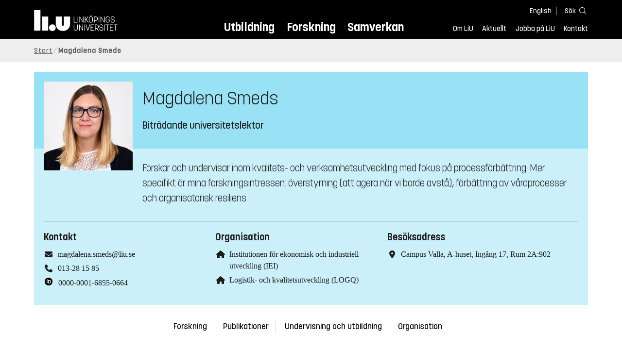

--- FILE ---
content_type: text/html; charset=utf-8
request_url: https://liu.se/medarbetare/magsm56
body_size: 19587
content:

<!DOCTYPE HTML>
<html lang="sv-SE">
<head data-itemurl="https://liu.se/medarbetare/magsm56" >
    
    <meta charset="utf-8">
    <meta http-equiv="X-UA-Compatible" content="IE=edge">
    <meta name="viewport" content="width=device-width, initial-scale=1">
    <link rel="icon" href="/favicon.ico">

    <link rel="stylesheet" type="text/css" href="/dist/global/styles/style.min.css?v=20251216145037">
    <link rel="stylesheet" type="text/css" href="/dist/global/styles/cookieconsent-v3.0.0-min.css">
    <link rel="stylesheet" href="https://mfstatic.com/css/mediaflowplayer.min.css" />
    <link rel="preload" href="/dist/global/images/ajax-loader.gif" as="image">
    <link rel="preload" href="/dist/global/fonts/fontawesome/fa-solid-900.woff2?v=6.1.2" as="font" type="font/woff" crossOrigin="anonymous" />
    <link rel="preload" href="/dist/global/fonts/fontawesome/fa-brands-400.woff2?v=6.1.2" as="font" type="font/woff" crossOrigin="anonymous" />
    <link rel="preload" href="/dist/global/fonts/korolevliu/korolevliu_light-webfont.woff2" as="font" type="font/woff2" crossOrigin="anonymous" />
    <link rel="preload" href="/dist/global/fonts/korolevliu/korolevliu_bold-webfont.woff2" as="font" type="font/woff2" crossOrigin="anonymous" />
    <link rel="preload" href="/dist/global/fonts/black-tie/regular/blacktie-regular-webfont.woff2?v=1.0.0" as="font" type="font/woff2" crossOrigin="anonymous" />
    <link rel="preload" href="/dist/global/fonts/korolevliu/korolevliu_medium-webfont.woff2" as="font" type="font/woff2" crossOrigin="anonymous" />
    <link rel="canonical" href="https://liu.se/medarbetare/magsm56" />
    <script src="https://mfstatic.com/js/mediaflowplayer.min.js" crossorigin="anonymous"></script>

            <meta property="og:url" content="https://liu.se/medarbetare/magsm56" />
        <meta property="og:type" content="article" />
        <meta property="og:title" content="Magdalena Smeds" />
        <meta property="og:description" content="Forskar och undervisar inom kvalitets- och verksamhetsutveckling med fokus p&#229; processf&#246;rb&#228;ttring. Mer specifikt &#228;r mina forskningsintressen: &#246;verstyrning (att agera n&#228;r vi borde avst&#229;), f&#246;rb&#228;ttring av v&#229;rdprocesser och organisatorisk resiliens." />
        <meta property="og:image" content="https://liu.se/-/media/employeeimages/56/employee_image_magsm56.jpeg?as=1&amp;w=300&amp;h=300&amp;cr=1&amp;crw=300&amp;crh=300&amp;bc=%23ffffff&amp;hash=86D99DC2F3E9B8EC8C1AFF21D19AE9B2" />
        <title>Magdalena Smeds - Link&#246;pings universitet</title>
        <meta name="description" content="Forskar och undervisar inom kvalitets- och verksamhetsutveckling med fokus p&#229; processf&#246;rb&#228;ttring. Mer specifikt &#228;r mina forskningsintressen: &#246;verstyrning (att agera n&#228;r vi borde avst&#229;), f&#246;rb&#228;ttring av v&#229;rdprocesser och organisatorisk resiliens." />
        <meta name="robots" content="follow, index" />
            <link rel="alternate" href="https://liu.se/en/employee/magsm56" hreflang="en" />
            <link rel="alternate" href="https://liu.se/medarbetare/magsm56" hreflang="sv-SE" />


    <link rel="preload" href="/dist/global/images/logo-main.svg" as="image">

<!-- Our used-to-be-inline-script -->
<script src="https://liu.se/mall20/script/site-liu.js" type="text/plain" data-category="analytics" async></script>
<!-- plausible -->
<script src="https://webstatistics.liu.se/js/script.js" type="text/plain" data-category="analytics" defer data-domain="liu.se"></script>

<!-- RSS US#36359 -->
<link rel="alternate" href="https://liu.se/rss/liu-jobs-sv.rss" type="application/rss+xml" title="Lediga jobb" />
<link rel="alternate" href="https://liu.se/rss/liu-jobs-en.rss" type="application/rss+xml" title="Vacancies" />
    <noscript><link rel="stylesheet" type="text/css" href="/dist/global/styles/noscript.min.css?v=20251216145037"></noscript>
</head>
<body class="employeepage ">




<header class="site-header
        
        "
        data-component="header">
    <button id="skip-link" class="primary skip-link">Till inneh&#229;llet</button>

    <div class="site-header__global js-site-header">
        
        <div class="site-header-outer">
            <div class="site-header__top-nav-section">
                <!--Search-->
                <div class="language-and-search">
                    <div class="language-chooser">
                                 <ul>
             <li class="nav__item" lang="en">
                 <a class="nav__link language-name" href="https://liu.se/en/employee/magsm56">
                     English
                 </a>
             </li>
         </ul>

                    </div>
                    <button class="button site-header__toggle-button search-symbol open-search-field" tabindex="0"
                            aria-expanded="false" aria-hidden="false" aria-controls="top-area-searchfield"
                            aria-label="S&#246;k">
                        <span class="search-label">S&#246;k</span>
                    </button>
                </div>
                
    <div class="search--header" data-component="search-suggestions" aria-hidden="true">
        <div class="search-content">
            <form class="search-form"
                  role="search" method="get"
                  action="/sok"
                  data-searchurl="/sok"
                  data-completer="/api/search/SearchSuggestions"
                  data-service="/api/search/SearchSuggestions">
                <label class="search__label" for="top-area-searchfield">S&#246;k p&#229; liu.se</label>
                <input class="search__input search-suggestion-input" id="top-area-searchfield" name="q" type="text"
                       placeholder="S&#246;k p&#229; liu.se" autocomplete="off" data-suggestion=".search--header" />

                <button class="search__c2a--submit" type="submit" value="S&#246;k" aria-label="S&#246;k"></button>
            </form>
            <button class="close-searchfield hide-when-no-javascript" aria-label="St&#228;ng s&#246;kruta"></button>
        </div>
        <div class="search--header--suggestions search-suggestion" aria-live="polite"></div>
    </div>

                <button class="hide-when-no-javascript hamburger js-toggle-sidepanel" id="header-button-menu"
                        aria-expanded="false" aria-controls="site-side-panel" tabindex="0"
                        aria-label="Meny">
                    <span class="line"></span>
                    <span class="line"></span>
                    <span class="line"></span>
                    <span class="hidden-label">Meny</span>
                </button>
                
        <!--PrimaryNavigationMenu -->
        <nav class="nav nav--main" aria-label="Huvudmeny">
            <ul>
                    <li class="nav__item">
                        <a class="nav__link " href="https://liu.se/utbildning">Utbildning</a>
                        <span class="expander"></span>
                    </li>
                    <li class="nav__item">
                        <a class="nav__link " href="https://liu.se/forskning">Forskning</a>
                        <span class="expander"></span>
                    </li>
                    <li class="nav__item">
                        <a class="nav__link " href="https://liu.se/samverkan">Samverkan</a>
                        <span class="expander"></span>
                    </li>
            </ul>
        </nav>

                <a href="https://liu.se/" class="logo--top" title="Hem">
                    <span class="sr-only">Hem</span>
                </a>
                        <!--PrimaryServiceMenu -->
        <nav class="nav nav--extra" aria-label="Verktygsmeny">
            <ul>
                <li class="nav__item">
                    <a class="nav__link  " href="https://liu.se/om-liu">Om LiU</a>
                    <span class="expander"></span>
                </li>
                <li class="nav__item">
                    <a class="nav__link  " href="https://liu.se/nyheter">Aktuellt</a>
                    <span class="expander"></span>
                </li>
                <li class="nav__item">
                    <a class="nav__link  " href="https://liu.se/jobba-pa-liu">Jobba p&#229; LiU</a>
                    <span class="expander"></span>
                </li>
                <li class="nav__item">
                    <a class="nav__link  " href="https://liu.se/kontakta-liu">Kontakt</a>
                    <span class="expander"></span>
                </li>
            </ul>
        </nav>


            </div>
            <!-- Secondary -->
            
                <aside class="aside-header js-aside-header" id="site-side-panel"
           tabindex="-1" aria-hidden="true">
        <nav aria-label="Sidomeny">
                <ul class="nav-list nav-list language-chooser">
                    <li>
                        <a href="https://liu.se/en/employee/magsm56" class="nav__item__divided">
                            <div class="text">English</div>
                            <div class="button nav__link bt-long-arrow-right"></div>
                        </a>
                    </li>
                </ul>
                            <ul class="nav-list nav-list--big nav-list--accordion">
                        <li class="  " aria-expanded="false" data-component="accordion">
                            <div class="nav__item__divided ">
                                    <a class="" href="https://liu.se/utbildning">Utbildning</a>
                                                                    <button class="nav__link--col-trigger nav__link hide-when-no-javascript
                                            js-accordion-head "
                                            aria-expanded="false"
                                            aria-controls="9013060f-b5ba-43dc-a067-f170ae820f3d"
                                            aria-label="&#214;ppna"></button>
                            </div>
                                <ul id="9013060f-b5ba-43dc-a067-f170ae820f3d" class="nav-list nav-list--small toggle-content"
                                    aria-hidden="true">
                                        <li>
                                                <a class="" href="https://liu.se/utbildning/anmalan-och-antagning">Anm&#228;lan</a>
                                                                                    </li>
                                        <li>
                                                <a class="" href="https://liu.se/utbildning/antagen">Antagen</a>
                                                                                    </li>
                                        <li>
                                                <a class="" href="https://liu.se/utbildning/studera-pa-universitet">Studera p&#229; universitet</a>
                                                                                    </li>
                                        <li>
                                                <a class="" href="https://liu.se/utbildning/livet-som-student">Livet som student</a>
                                                                                    </li>
                                        <li>
                                                <a class="" href="https://liu.se/utbildning/karriar">Livet efter studierna</a>
                                                                                    </li>
                                        <li>
                                                <a class="" href="https://liu.se/utbildning/kompetensutveckling">Kompetensutveckling</a>
                                                                                    </li>
                                        <li>
                                                <a class="" href="https://liu.se/utbildning/kontakt">M&#246;t oss</a>
                                                                                    </li>
                                </ul>
                        </li>
                        <li class="  " aria-expanded="false" data-component="accordion">
                            <div class="nav__item__divided ">
                                    <a class="" href="https://liu.se/forskning">Forskning</a>
                                                                    <button class="nav__link--col-trigger nav__link hide-when-no-javascript
                                            js-accordion-head "
                                            aria-expanded="false"
                                            aria-controls="7797f7ac-ceab-4edf-be57-779487f22beb"
                                            aria-label="&#214;ppna"></button>
                            </div>
                                <ul id="7797f7ac-ceab-4edf-be57-779487f22beb" class="nav-list nav-list--small toggle-content"
                                    aria-hidden="true">
                                        <li>
                                                <a class="" href="https://liu.se/forskning/forskarutbildning">Forskarutbildning</a>
                                                                                    </li>
                                        <li>
                                                <a class="" href="https://liu.se/forskning/disputationer">Disputationer</a>
                                                                                    </li>
                                        <li>
                                                <a class="" href="https://liu.se/forskning/forutsattningar-for-forskning">F&#246;ruts&#228;ttningar f&#246;r forskning</a>
                                                                                    </li>
                                        <li>
                                                <a class="" href="https://liu.se/forskning/publikationer">Publikationer</a>
                                                                                    </li>
                                        <li>
                                                <a class="" href="https://liu.se/forskning/kontakt">Kontakt</a>
                                                                                    </li>
                                </ul>
                        </li>
                        <li class="  " aria-expanded="false" data-component="accordion">
                            <div class="nav__item__divided ">
                                    <a class="" href="https://liu.se/samverkan">Samverkan</a>
                                                                    <button class="nav__link--col-trigger nav__link hide-when-no-javascript
                                            js-accordion-head "
                                            aria-expanded="false"
                                            aria-controls="6caab025-0126-41fb-90ca-cb9ba84eacfe"
                                            aria-label="&#214;ppna"></button>
                            </div>
                                <ul id="6caab025-0126-41fb-90ca-cb9ba84eacfe" class="nav-list nav-list--small toggle-content"
                                    aria-hidden="true">
                                        <li>
                                                <a class="" href="https://liu.se/samverkan/foretag-och-organisation">F&#246;retag och organisation</a>
                                                                                    </li>
                                        <li>
                                                <a class="" href="https://liu.se/samverkan/skolsamverkan">Skolsamverkan</a>
                                                                                    </li>
                                        <li>
                                                <a class="" href="https://liu.se/samverkan/eciu">ECIU N&#228;tverk</a>
                                                                                    </li>
                                        <li>
                                                <a class="" href="https://liu.se/samverkan/alumni">Alumni</a>
                                                                                    </li>
                                        <li>
                                                <a class="" href="https://liu.se/samverkan/stod-liu">St&#246;d LiU</a>
                                                                                    </li>
                                </ul>
                        </li>
                        <li class="  " aria-expanded="false" data-component="accordion">
                            <div class="nav__item__divided ">
                                    <a class="" href="https://liu.se/om-liu">Om LiU</a>
                                                                    <button class="nav__link--col-trigger nav__link hide-when-no-javascript
                                            js-accordion-head "
                                            aria-expanded="false"
                                            aria-controls="cff7fe4a-a435-41a7-b145-ce7fb0c917e4"
                                            aria-label="&#214;ppna"></button>
                            </div>
                                <ul id="cff7fe4a-a435-41a7-b145-ce7fb0c917e4" class="nav-list nav-list--small toggle-content"
                                    aria-hidden="true">
                                        <li>
                                                <a class="" href="https://liu.se/om-liu/organisation">Organisation</a>
                                                                                    </li>
                                        <li>
                                                <a class="" href="https://liu.se/om-liu/vision-och-strategi">Vision och strategi</a>
                                                                                    </li>
                                        <li>
                                                <a class="" href="https://liu.se/om-liu/berattelser-fran-liu">Ber&#228;ttelser fr&#229;n LiU</a>
                                                                                    </li>
                                        <li>
                                                <a class="" href="https://liu.se/om-liu/miljo-och-hallbarhet">Milj&#246; och h&#229;llbarhet</a>
                                                                                    </li>
                                        <li>
                                                <a class="" href="https://liu.se/om-liu/campusutveckling">Campusutveckling</a>
                                                                                    </li>
                                        <li>
                                                <a class="" href="https://liu.se/om-liu/kvalitet">Kvalitetss&#228;kringsarbete</a>
                                                                                    </li>
                                </ul>
                        </li>
                        <li class="  " aria-expanded="false" data-component="accordion">
                            <div class="nav__item__divided ">
                                    <a class="" href="https://liu.se/nyheter">Aktuellt</a>
                                                                    <button class="nav__link--col-trigger nav__link hide-when-no-javascript
                                            js-accordion-head "
                                            aria-expanded="false"
                                            aria-controls="00d79dd7-0e15-4cae-bea7-1fd519d5727d"
                                            aria-label="&#214;ppna"></button>
                            </div>
                                <ul id="00d79dd7-0e15-4cae-bea7-1fd519d5727d" class="nav-list nav-list--small toggle-content"
                                    aria-hidden="true">
                                        <li>
                                                <a class="" href="https://liu.se/nyheter/kalender">Kalender</a>
                                                                                    </li>
                                        <li>
                                                <a class="" href="https://liu.se/nyheter/nyhetsarkiv">Nyhetsarkiv</a>
                                                                                    </li>
                                        <li>
                                                <a class="" href="https://liu.se/nyheter/presskontakter">Presskontakter</a>
                                                                                    </li>
                                </ul>
                        </li>
                        <li class="  " aria-expanded="false" data-component="accordion">
                            <div class="nav__item__divided ">
                                    <a class="" href="https://liu.se/jobba-pa-liu">Jobba p&#229; LiU</a>
                                                                    <button class="nav__link--col-trigger nav__link hide-when-no-javascript
                                            js-accordion-head "
                                            aria-expanded="false"
                                            aria-controls="ee545558-e4b4-4f2e-b186-b40414286f69"
                                            aria-label="&#214;ppna"></button>
                            </div>
                                <ul id="ee545558-e4b4-4f2e-b186-b40414286f69" class="nav-list nav-list--small toggle-content"
                                    aria-hidden="true">
                                        <li>
                                                <a class="" href="https://liu.se/jobba-pa-liu/lediga-jobb">Lediga jobb</a>
                                                                                    </li>
                                        <li>
                                                <a class="" href="https://liu.se/jobba-pa-liu/hjalp-for-sokande">Hj&#228;lp f&#246;r s&#246;kande</a>
                                                                                    </li>
                                        <li>
                                                <a class="" href="https://liu.se/jobba-pa-liu/formaner">F&#246;rm&#229;ner</a>
                                                                                    </li>
                                        <li>
                                                <a class="" href="https://liu.se/jobba-pa-liu/lar-kanna-oss">L&#228;r k&#228;nna oss</a>
                                                                                    </li>
                                        <li>
                                                <a class="" href="https://liu.se/jobba-pa-liu/nyligen-anstalld">Nyligen anst&#228;lld</a>
                                                                                    </li>
                                        <li>
                                                <a class="" href="https://liu.se/jobba-pa-liu/kontakt">Kontakt</a>
                                                                                    </li>
                                </ul>
                        </li>
                        <li class="  " aria-expanded="false" data-component="accordion">
                            <div class="nav__item__divided ">
                                    <a class="" href="https://liu.se/kontakta-liu">Kontakt</a>
                                                                    <button class="nav__link--col-trigger nav__link hide-when-no-javascript
                                            js-accordion-head "
                                            aria-expanded="false"
                                            aria-controls="e333344c-15bf-4d7e-9bda-e0fe98489ef4"
                                            aria-label="&#214;ppna"></button>
                            </div>
                                <ul id="e333344c-15bf-4d7e-9bda-e0fe98489ef4" class="nav-list nav-list--small toggle-content"
                                    aria-hidden="true">
                                        <li>
                                                <a class="" href="https://liu.se/kontakta-liu/uppgifter-om-liu">Uppgifter om LiU</a>
                                                                                    </li>
                                        <li>
                                                <a class="" href="https://liu.se/kontakta-liu/kris-och-sakerhet">Kris och s&#228;kerhet</a>
                                                                                    </li>
                                        <li>
                                                <a class="" href="https://liu.se/kontakta-liu/visselblasning">Visselbl&#229;sarrutin</a>
                                                                                    </li>
                                </ul>
                        </li>
                    <li class="bottom-close-button js-toggle-sidepanel">
                        <div class="nav__item__divided">
                            <span>
                                St&#228;ng menyn
                            </span>
                        </div>
                    </li>
                </ul>
        </nav>
    </aside>

        </div>
    </div>
</header>



    <nav class="breadcrumb-navigation" aria-label="Br&#246;dsmulerad">
        <div class="breadcrumb-navigation-content">
            <ul>

                    <li class="breadcrumb-item  compressedBreadcrumb ">
                                <a class="breadcrumb-link" href="https://liu.se/">Start</a>
                    </li>
                    <li class="breadcrumb-item breadcrumb-item-active  ">
                                <span class="breadcrumb-item">Magdalena Smeds</span>
                    </li>
            </ul>
        </div>
    </nav>

<main class="site-block ">
    
    <section class="employee-top">
        <section class="mod-employee">
            <div class="employee__top">
                <div class="employee__image">
                    <img src="/-/media/employeeimages/56/employee_image_magsm56.jpeg?as=1&w=300&h=300&cr=1&crw=300&crh=300&bc=%23ffffff&hash=86D99DC2F3E9B8EC8C1AFF21D19AE9B2" alt="Fotografi av Magdalena Smeds">
                </div>
                <h1 class="employee__name">Magdalena Smeds</h1>
                <p class="employee__position">Bitr&#228;dande universitetslektor</p>
            </div>
            <div class="employee__bottom">
                <div class="employee__description">
                    <div class="employee__description__text__container">
                        <p class="employee__description__text">
                            Forskar och undervisar inom kvalitets- och verksamhetsutveckling med fokus p&#229; processf&#246;rb&#228;ttring. Mer specifikt &#228;r mina forskningsintressen: &#246;verstyrning (att agera n&#228;r vi borde avst&#229;), f&#246;rb&#228;ttring av v&#229;rdprocesser och organisatorisk resiliens.
                        </p>
                    </div>
                </div>
                <footer class="employee__footer liucolumns">
                    <div class="liucol33">
                        <h2 class="pseudo-h3 employee__footer-title">Kontakt</h2>
                        <ul class="employee__footer-list">
                            <li class="employee__footer-item">
                                <span class="employee__footer-icon fa fa-envelope"></span><a href="mailto:magdalena.smeds@liu.se">magdalena.smeds@liu.se</a>
                            </li>
                                <li class="employee__footer-item">
                                    <span class="employee__footer-icon fa fa-phone"></span><a href="tel:+4613281585">013-28 15 85</a>
                                        <div style="display: none;">1585</div>
                                </li>

                                <li class="doi-footer-item">
                                    <span class="employee__footer-icon">
                                        
                                        <img class="doi-logo" src="/-/media/images/modules/foundation/contact/orcidid_iconbw16x16" alt="iD icon">
                                    </span>
                                    <a href="https://orcid.org/0000-0001-6855-0664" class="show-no-link-icon ">0000-0001-6855-0664</a>
                                </li>

                        </ul>
                    </div>
                    <div class="liucol33">
                            <h2 class="pseudo-h3 employee__footer-title">Organisation</h2>
                            <ul class="employee__footer-list">
                                        <li class="employee__footer-item">
                                            <span class="employee__footer-icon fa fa-home"></span>
                                            <a href="https://liu.se/organisation/liu/iei">
                                                Institutionen f&#246;r ekonomisk och industriell utveckling (IEI)
                                            </a>
                                        </li>
                                        <li class="employee__footer-item">
                                            <span class="employee__footer-icon fa fa-home"></span>
                                            <a href="https://liu.se/organisation/liu/iei/logq">
                                                Logistik- och kvalitetsutveckling (LOGQ)
                                            </a>
                                        </li>
                            </ul>
                    </div>
                    <div class="liucol33">
                            <h2 class="pseudo-h3 employee__footer-title">Bes&#246;ksadress</h2>
                            <ul class="employee__footer-list">
                                <li class="employee__footer-item">
                                    <span class="employee__footer-icon fa fa-location-dot"></span>Campus Valla, A-huset, Ing&#229;ng 17, Rum 2A:902<br/>
                                </li>
                            </ul>
                    </div>
                </footer>
            </div>
        </section>
            <section class="anchor-links">
        
        <nav class="nav nav--anchor-links" aria-label="Ankarl&#228;nkar">
            <ul>
                        <li class="nav__item"><a class="nav__link nav__link__r-d75f8a113a2f493086039e9ba329618d" href="#h-forskning">Forskning</a></li>
                        <li class="nav__item"><a class="nav__link nav__link__r-f61da0f408714d16998d5d8f758f8702" href="#h-publikationer">Publikationer</a></li>
                        <li class="nav__item"><a class="nav__link nav__link__r-4e3c1138e83142e5aedd5a4055775993" href="#h-undervisning-och-utbildning">Undervisning och utbildning</a></li>
                        <li class="nav__item"><a class="nav__link nav__link__r-00ebc20988b14a8b85de41fa8c12c8cd" href="#h-organisation">Organisation</a></li>
            </ul>
        </nav>

    </section>

    </section>
    <div class="liucolumns flex-wrap main-container">
        <div class="introduction-text liucol66">
                <h2 class="title title--bold">Forskare och l&#228;rare inom kvalitets- och verksamhetsutveckling</h2>
                            <p class="ingress">
                    Genom min forskning och undervisning str&#228;var jag efter att bidra till l&#229;ngsiktigt och h&#229;llbart kvalitetsarbete. Mina forskningsintressen omfattar flera viktiga omr&#229;den, exempelvis:
                </p>




            <div class="text-content " data-component="textfade">
                <div class="fade-out-content" >
                    <h3><span>&Ouml;verstyrning (att agera n&auml;r vi borde avst&aring;)</span></h3>
<p><strong><span></span></strong><span> Mitt arbete fokuserar p&aring; att f&ouml;rst&aring; de situationer d&auml;r m&auml;nniskor och organisationer kan vara ben&auml;gna att agera impulsivt eller ta &ouml;verdrivna &aring;tg&auml;rder n&auml;r det egentligen beh&ouml;vs &aring;terh&aring;llsamhet. Genom att unders&ouml;ka &ouml;verstyrning kan vi f&ouml;rb&auml;ttra beslutsfattandet och hj&auml;lpa organisationer att ta beslut p&aring; r&auml;tt underlag och att ta fram b&auml;ttre l&ouml;sningar.</span></p>
<h3><span><strong></strong></span>F&ouml;r&auml;ndringsarbete inom akademin</h3>
<p>Under 2024 gav regeringen i uppdrag att se &ouml;ver hur den administrativa &ouml;verbyggnaden beh&ouml;ver minska f&ouml;r att ge plats &aring;t universitetens k&auml;rnuppdrag. I liket med flertalet andra l&auml;ros&auml;ten har LiU valt att genomf&ouml;ra en &ouml;versyn av universitetets samlade verksamhetsst&ouml;d f&ouml;r att identifiera &aring;tg&auml;rder f&ouml;r effektivisering. I &ouml;versynen ing&aring;r att f&ouml;ljeforskning ska genomf&ouml;ras f&ouml;r att st&ouml;tta projektet. I min roll som f&ouml;ljeforskare ska jag, tillsammans med de andra forskarna i forskargruppen, bidra till &ouml;versynsarbetet genom att tillf&ouml;ra aktuell forskning och expertkunskap, fr&auml;mja datadrivet beslutsfattande samt bidra till en kvalitativ implementering och kontinuerlig utv&auml;rdering av f&ouml;reslagna &aring;tg&auml;rder. Dessutom ska vi utveckla en gemensam modell f&ouml;r hur LiU systematiskt f&aring;ngar upp och hanterar utvecklings- och f&ouml;rb&auml;ttringsbehov inom det administrativa omr&aring;det. Mer information f&ouml;r medarbetare vid LiU finns p&aring; <a rel="noopener noreferrer" href="https://liuonline.sharepoint.com/sites/intranet-styrning/SitePages/Oversyn-av-det-samlade-verksamhetsstodet-vid-LiU.aspx" class="external" target="_blank">intran&auml;tet</a>.</p>
<h3>Kommuners arbete med krisberedskap</h3>
<p><strong></strong>Sveriges kommuner st&aring;r inf&ouml;r stora utmaningar n&auml;r det g&auml;ller att hantera ov&auml;ntade kriser och hot. Projektet Leda f&ouml;r beredskap - med beredskap att leda syftar till att utveckla kunskap om framg&aring;ngsrika s&auml;tt att organisera och leda arbetet med krisberedskap. M&aring;let &auml;r att projektet ska bidra till konkreta verktyg och modeller som st&auml;rker kommuners kapacitet att utveckla f&ouml;rm&aring;ga att hantera olika typer av kriser.</p>
<h3>F&ouml;rb&auml;ttring av v&aring;rdprocesser</h3>
<p><strong></strong> Inom h&auml;lso- och sjukv&aring;rdssektorn &auml;r det avg&ouml;rande att processerna fungerar smidigt och effektivt f&ouml;r att s&auml;kerst&auml;lla h&ouml;gkvalitativ v&aring;rd. Min forskning syftar till att identifiera och implementera f&ouml;rb&auml;ttringar i v&aring;rdprocesser, vilket i slut&auml;ndan kan leda till h&ouml;gre v&aring;rdkvalitet och n&ouml;jdare patienter.</p>
                </div>
            </div>
        </div>
        <aside class="aside-container liucol33">
            <div>
            </div>
        </aside>
    </div>
    <div class="blocks">
                <section class="block 
                  has-background"
                 id="r-faaccc28b38e4d99967c9ab6cb59c5a2" style="background-color: #d1f4f6;" data-component="modules"
                 data-show-content="Visa inneh&#229;ll"
                 data-hide-content="D&#246;lj inneh&#229;ll"
                 >
                <h2 id="h-korta-fakta" class="block__title js-toggle-title">
                    <span class="title">
                        Korta fakta 
                    </span>
                    <i class="bt bt-plus" role="img" aria-label="Visa inneh&#229;ll"></i>
                </h2>
            <div class="block__content">
                        <section class="short-texts">

            <div class="texts liucolumns">
                <div class="liucol33 text-content">
                    <h3>Akademiska meriter</h3>
<ul>
    <li>Doktor i industriell ekonomi med inriktning mot kvalitetsteknik, 2022, LiU</li>
    <li>Teknisk Licentiat, 2019, LiU</li>
    <li>Civilingenj&ouml;r Maskinteknik, 2017, LiU<br />
    <br />
    </li>
</ul>
<h3>Priser och utm&auml;rkelser</h3>
<ul>
    <li>IPLOM 2023/2024 f&ouml;r, enligt studenterna vid I-sektionen, h&ouml;g undervisningskvalitet i kursen TMQU31.</li>
</ul>
<h3>Forskning</h3>
<ul>
    <li>&Ouml;verstyrning - varf&ouml;r f&ouml;rs&ouml;k att skapa f&ouml;rb&auml;ttring ibland leder till f&ouml;rs&auml;mring</li>
    <li>F&ouml;rb&auml;ttringsarbete inom akademin</li>
    <li>Utveckling&nbsp;av h&auml;lso- och sjukv&aring;rd med s&auml;rskilt intresse f&ouml;r f&ouml;rb&auml;ttring och organisering&nbsp;av&nbsp;v&aring;rdprocesser</li>
    <li>Framtidens kvalitetsarbete</li>
</ul>
                </div>
                <div class="liucol33 text-content">
                    <h3>Utbildning</h3>
<ul>
    <li>Vice ordförande i Programnämnden för Maskinteknik och Design (MD)</li>
    <li>Ansvarig för masterprofil/inriktning kvalitets- och verksamhetsutveckling för civilingenjörsprogrammen industriell ekonomi (I), maskinteknik (M), teknisk matematik (TMA) och Quality management för Industrial Engineering and Management (IND)</li>
    <li>Kursansvarig och examinator för kurserna Offensiv Kvalitetsutveckling (TMQU03) och Statistisk kvalitetsstyrning (TMQU31)</li>
    <li>Lärare för kurser i kvalitets- och verksamhetsutveckling exempelvis Six Sigma (TMQU04), Lean production (TMQU12) och Logistik och kvalitetsutveckling inom vården (TETS56)</li>
    <li>Handledare för masterprojektarbeten och examensarbeten inom kvalitets- och verksamhetsutveckling</li>
    <li>Lärarrepresentant i programplanegruppen för Energi Miljö Management (EMM) och Sustainability Engineering and Management (SUS) och programplanegruppen för Maskinteknik (M) och Mechanical Engineering (MEC)&nbsp;</li>
</ul>
                </div>
                <div class="liucol33 text-content">
                    <h3>N&auml;tverk &amp; samverkan</h3>
<ul>
    <li><span style="font-size: 1em;">Svenska F&ouml;rbundet f&ouml;r Kvalitet &Ouml;st (SFK)</span></li>
    <li><span style="font-size: 1em;">Swedish Quality Management Academy - SIQ (SQMA)</span></li>
</ul>
<h3>Mina plattformar</h3>
<ul>
    <li><a rel="noopener noreferrer" href="https://www.researchgate.net/profile/Magdalena-Smeds" class="external" target="_blank">ResearchGate</a></li>
    <li><a rel="noopener noreferrer" href="https://se.linkedin.com/in/magdalena-smeds-06b197aa" class="external" target="_blank">LinkedIn</a></li>
    <li><a rel="noopener noreferrer" href="https://scholar.google.com/citations?hl=en&amp;user=WqNTTKcAAAAJ" target="_blank" class="external">Google Scholar</a></li>
</ul>
<h3>Min forskning i media</h3>
<ul>
    <li>Fr&aring;ga forskaren - Sveriges HR f&ouml;rening [<a rel="noopener noreferrer" href="https://hrforeningen.se/podcasts/62-magdalena-smeds-overstyr-inte-adressera-ratt-problem-pa-ratt-satt-och-i-ratt-omfattning/" class="external" target="_blank">podcast</a>]</li>
    <li>Intervju VD-tidningen [<a rel="noopener noreferrer" href="https://vdtidningen.se/konsten-att-inte-overstyra/" class="external" target="_blank">l&aring;st artikel</a>]</li>
    <li>Intervju LiU [<a href="/sv-se?sc_itemid={02c8e463-d13c-4d98-aecb-46ad53591279}&amp;sc_lang=sv-se" class="internal">&ouml;ppen artikel</a>]</li>
    <li>Intervju SuntArbetsliv [<a rel="noopener noreferrer" href="https://www.suntarbetsliv.se/forskning/organisatorisk-och-social-arbetsmiljo/ibland-ar-det-bast-att-gora-ingenting/" class="external" target="_blank">&ouml;ppen artikel</a>]&nbsp;</li>
    <li>Intervju Kvalitetsmagasinet &nbsp;[<a rel="noopener noreferrer" href="https://kvalitetsmagasinet.se/gor-mindre-lyckas-battre-med-forbattringsarbetet/" class="external" target="_blank">l&aring;st artikel</a>]</li>
    <li>Intervju Kvalitetsmagasinet [<a rel="noopener noreferrer" href="https://kvalitetsmagasinet.se/alla-bollar-ar-inte-varda-att-springa-pa/" class="external" target="_blank">l&aring;st artikel</a>]</li>
</ul>
                </div>
            </div>
        </section>

            </div>
        </section>
        <section class="block anchor-target
                 is-collapsible"
                 id="r-d75f8a113a2f493086039e9ba329618d" data-component="modules"
                 data-show-content="Visa inneh&#229;ll"
                 data-hide-content="D&#246;lj inneh&#229;ll"
                 >
                <h2 id="h-forskning" class="block__title js-toggle-title">
                    <span class="title">
                        Forskning 
                    </span>
                    <i class="bt bt-plus" role="img" aria-label="Visa inneh&#229;ll"></i>
                </h2>
            <div class="block__content">
                    <div class="rich-text-two-columns">
            <h3 class="pseudo-h2">Forskning som bidrar till l&#229;ngsiktigt och h&#229;llbart kvalitetsarbete&#160;</h3>
                            <div class="text-content columned"><h4>&Ouml;verstyrning</h4>
<p>Varf&ouml;r leder f&ouml;rs&ouml;k att skapa f&ouml;rb&auml;ttring inte alltid till &ouml;nskade resultat? Det f&ouml;rs&ouml;ker jag reda ut i min forskning om &ouml;verstyrning (eng. tampering). </p>
<p><em>Men vad &auml;r egentligen &ouml;verstyrning? <br />
</em>Man kan t&auml;nka p&aring; metaforen med en &ouml;verstyrd bil &ndash; &auml;r bilen &ouml;verstyrd upplevs det som att den sv&auml;nger mer &auml;n motsvarande vridning p&aring; ratten. &Ouml;verstyrning i organisationer handlar om att man s&auml;tter in styrmekanismer mot ett uppfattat problem som skapar ett o&ouml;nskat och f&ouml;rs&auml;mrat utfall. I metaforen motsvarar det t ex att sv&auml;nga n&auml;r man inte beh&ouml;ver sv&auml;nga eller att sv&auml;nga f&ouml;r mycket s&aring; man hamnar i diket. &Ouml;verstyrning sker n&auml;r man agerar n&auml;r man inte borde agera, anv&auml;nder f&ouml;r kraftfulla eller kanske till och med felaktiga styrmekanismer. Forskningen visar att m&auml;nniskor tenderar att &ouml;verreagera p&aring; enstaka slumpm&auml;ssiga h&auml;ndelser som uppfattas som negativa eller att missta symptom f&ouml;r orsaken till ett problem. Inom kvalitetsutveckling pratar vi om att man agerar p&aring; slumpm&auml;ssig variation, som om det vore en signal om att en systematisk eller urskiljbar f&ouml;r&auml;ndring skett. &Ouml;verstyrning handlar d&auml;rmed om att f&ouml;rs&ouml;ka styra f&ouml;r att l&ouml;sa problem som 'inte finns' eller agera p&aring; ett problem p&aring; fel s&auml;tt. Fr&aring;gor jag s&ouml;ker svar p&aring; &auml;r:</p>
<ul>
    <li>Vad inneb&auml;r &ouml;verstyrning i praktiken?</li>
    <li>Varf&ouml;r &ouml;verstyr man?</li>
    <li>Hur kan &ouml;verstyrning motverkas?</li>
</ul>
<p>I projektet Jag gjorde bara som jag blev tillsagd! (finansierad av Familjen Knut och Ragnvi Jakobsson Stiftelsen) studerar jag de organisatoriska aspekterna kring varf&ouml;r vi &ouml;verstyr. Exempelvis, hur pratar och f&ouml;ljer man upp avvikelser, hur jobbar man med m&aring;luppf&ouml;ljning, hur p&aring;verkar styrningens karakt&auml;r t ex politisk styrning? </p>
<p><em>L&aring;ter detta intressant?</em> Just nu s&ouml;ker jag organisationer som vill dela med sig av sina erfarenheter kring styrmekanismer som finns inbyggda i dess system som bidrar till &ouml;verstyrning dvs. organisatoriska aspekter som bidrar till &ouml;verstyrning. <a href="mailto:magdalena.smeds@liu.se?subject=Delta%20i%20studie%20om%20organisatorisk%20%C3%B6verstyrning" class="internal">Maila mig</a> s&aring; skickar jag mer information!</p>
<h4>F&ouml;rb&auml;ttring av v&aring;rdprocesser</h4>
<p><span>G&aring;r det att standardisera n&aring;got s&aring; komplext som v&aring;rd av personer med komplexa v&aring;rdbehov exempelvis patienter som utreds f&ouml;r cancer? Svaret &auml;r ja och nja! Genom att studera den nationella satsningen p&aring; Standardiserade v&aring;rdf&ouml;rlopp (SVF)</span>
i cancerv&aring;rden <span style="font-size: 1em;">(som syftar till att korta v&auml;ntetiderna och f&aring; n&ouml;jdare patienter) vill jag f&ouml;rst&aring; hur olika grader av</span><span> standardisering och anpassning av v&aring;rdprocesser kan bidra till att g&ouml;ra den mer kunskapsbaserad och &auml;ndam&aring;lsenlig, s&auml;ker, patientfokuserad, effektiv, j&auml;mlik samt att den utf&ouml;rs i rimlig tid. Den nationella satsningen p&aring; SVF m&aring; vara &ouml;ver men regionerna st&aring;r fortfarande inf&ouml;r samma utmaningar. Min nuvarande forskning fokuserar p&aring; hur l&auml;rdomar fr&aring;n SVF kan bidra till att fortsatt f&ouml;rb&auml;ttra och utveckla h&auml;lso- och sjukv&aring;rden.Organisatorisk resiliens i pandemins sp&aring;r<br />
</span></p>
<p>Hur kommer det sig att vissa organisationer frodas och f&ouml;rsvagas andra vid st&ouml;rningar? Covid-19 pandemin fick stora konsekvenser p&aring; organisationers arbetss&auml;tt och utveckling. I detta projekt studerar vi hur organisationer agerade f&ouml;r att m&ouml;ta st&ouml;rningar som uppkom i samband med covid-19 pandemin f&ouml;r att f&ouml;rst&aring; hur organisationer kan rigga sina processer f&ouml;r att b&auml;ttre m&ouml;ta och hantera framtida st&ouml;rningar. </p>
<h4>Framtidens Kvalitetsarbete</h4>
<p>Digitalisering eller digitisering? Hur ser arbetet med digital teknik, digitala verktyg och digitala arbetss&auml;tt ut i moderna organisationer? Vad g&ouml;r organisationerna idag och vad beh&ouml;vs f&ouml;r att m&ouml;ta framtida behov? Genom detta projekt vill jag och professor Ida Gremyr, Chalmers Tekniska H&ouml;gskola, f&ouml;rst&aring; hur kvalitetsprofessionen beh&ouml;ver utvecklas i takt med nya samh&auml;llsutmaningar som digitalisering och h&aring;llbarhet. </p></div>
    </div>
                <section class="mod-teaser teaser-small-container clearfix" data-component="teaser-container">


                    <div class="liucolumns flex-wrap ">
                        

    <section class="js-teaser dynamic_teaser mod-teaser mod-teaser--small
             ">
        <a style="" class="teaser__content box--white" href="https://liu.se/forskning/ledarskap-for-beredskap" target="_top">


    <figure class="media-container" data-media-type="image"
            data-format-options="Teaser" data-image-data="" id="media-container-1a94cce1-21f2-4813-b306-2ad71b062cf0">
        <div class="picture-and-photographer">
            <div class="mf-player" id="mplayer_ea4b7aff4fc34e158ecf637a4ae82e39"></div>
            
            <picture>
                
                    <source type="image/webp" srcset="/dfsmedia/dd35e243dfb7406993c1815aaf88a675/65632-50065/helix-konferens-2022-5252">
<img src="/dfsmedia/dd35e243dfb7406993c1815aaf88a675/65632-50065/helix-konferens-2022-5252" class="teaser__image" alt="Jason Martin.">            </picture>

        </div>

    </figure>

            <div class="teaser__text">


                <h3 class="pseudo-h3 teaser__title">
                Leda f&#246;r beredskap och beredskap f&#246;r att leda
                </h3>
                    <p>Hur kan kommuner m&#246;ta krisens krav? Detta forskningsprojekt utvecklar kunskap f&#246;r att f&#246;rb&#228;ttra ledarskapet i krisberedskap och skapa f&#246;ruts&#228;ttningar f&#246;r att hantera of&#246;rutsedda h&#228;ndelser.</p>

            </div>

        </a>
    </section>


    <section class="js-teaser dynamic_teaser mod-teaser mod-teaser--small
             ">
        <a style="" class="teaser__content box--white" href="https://liu.se/forskning/konkurrenskraftigt-och-dynamiskt-naringsliv" target="_top">


    <figure class="media-container" data-media-type="image"
            data-format-options="Teaser" data-image-data="" id="media-container-f82c2997-0ed3-481b-a1e7-759f9bf7f483">
        <div class="picture-and-photographer">
            <div class="mf-player" id="mplayer_22c182bb538446eda5d864353cc49df5"></div>
            
            <picture>
                
                    <source type="image/webp" srcset="/dfsmedia/dd35e243dfb7406993c1815aaf88a675/89260-50065/konkurrenskraftigt-dynamiskt-naringsliv-puff">
<img src="/dfsmedia/dd35e243dfb7406993c1815aaf88a675/89260-50065/konkurrenskraftigt-dynamiskt-naringsliv-puff" class="teaser__image" alt="Stadium Distributionscentral i Norrköping.">            </picture>

        </div>

    </figure>

            <div class="teaser__text">


                <h3 class="pseudo-h3 teaser__title">
                Konkurrenskraftigt och dynamiskt n&#228;ringsliv
                </h3>
                    <p>Syfte med v&#229;r forskning &#228;r att bidra till f&#246;retagens tillv&#228;xt och l&#246;nsamhet, och att skapa v&#228;rde f&#246;r s&#229;v&#228;l kunder som aktie&#228;gare.</p>

            </div>

        </a>
    </section>


    <section class="js-teaser dynamic_teaser mod-teaser mod-teaser--small
             ">
        <a style="" class="teaser__content box--white" href="https://liu.se/forskning/logistik-och-kvalitetsutveckling-i-varden" target="_top">


    <figure class="media-container" data-media-type="image"
            data-format-options="Teaser" data-image-data="" id="media-container-cb5b330a-a118-4fab-a4f3-f441bef366b3">
        <div class="picture-and-photographer">
            <div class="mf-player" id="mplayer_d9de204a4af74eddaa07bb81f642417a"></div>
            
            <picture>
                
                    <source type="image/webp" srcset="/dfsmedia/dd35e243dfb7406993c1815aaf88a675/43961-50065/vardlogistik-universitetsjukhuset-tb-dsc3625">
<img src="/dfsmedia/dd35e243dfb7406993c1815aaf88a675/43961-50065/vardlogistik-universitetsjukhuset-tb-dsc3625" class="teaser__image" alt="läkare i en operationssal">            </picture>

        </div>

    </figure>

            <div class="teaser__text">


                <h3 class="pseudo-h3 teaser__title">
                Logistik och kvalitetsutveckling i v&#229;rden
                </h3>
                    <p>Vi utmanar v&#229;rden att f&#246;rb&#228;ttra kvaliteten och fl&#246;deseffektiviteten genom anpassning av industriella koncept och utan &#246;kning av kostnader.</p>

            </div>

        </a>
    </section>

                    </div>

                </section>

            </div>
        </section>
        <section class="block anchor-target
                 is-collapsible has-background"
                 id="r-f61da0f408714d16998d5d8f758f8702" style="background-color: #ccf1fa;" data-component="modules"
                 data-show-content="Visa inneh&#229;ll"
                 data-hide-content="D&#246;lj inneh&#229;ll"
                 >
                <h2 id="h-publikationer" class="block__title js-toggle-title">
                    <span class="title">
                        Publikationer 
                    </span>
                    <i class="bt bt-plus" role="img" aria-label="Visa inneh&#229;ll"></i>
                </h2>
            <div class="block__content">
                            <section class="mod-publication-card publications">


                <div class=" flexlayout">
                        <section class="publication-card liucol33">



        <div class="box box--white publication-card__box ">

            <div class="publication-card-container">



    <figure class="media-container" data-media-type="image"
            data-format-options="ResearchPublication" data-image-data="" id="media-container-b5fc176c-15c7-4d19-8c09-dd2994a545eb">
        <div class="picture-and-photographer">
            <div class="mf-player" id="mplayer_ce6187582f614288a9e6114c4643eff0"></div>
            
            <picture>
                
<img src="/-/media/publicationimages/21/98/diva21639821.jpg" class="publication-card__image img-responsive" alt="Omslag för publikation 'Exploring Tampering: Towards an Understanding of Why Improvement Efforts Sometimes Fail'">            </picture>

        </div>

    </figure>


            </div>
            <div class="publication-card__box-content">
                <span class="publication-card__subtitle">
                    Magdalena Smeds



(2022)                </span>
                <div class="publication-card__title">
                    <a class="show-no-link-icon" href="https://urn.kb.se/resolve?urn=urn:nbn:se:liu:diva-183125"><span lang="en">Exploring Tampering: Towards an Understanding of Why Improvement Efforts Sometimes Fail</span></a>
                </div>
            </div>

        </div>
    </section>

                </div>
            </section>


    <section class="mod-publication-list">

            <section class="publication-list">
<h3 class="pseudo-h3 event-calendar__date">2025</h3>                            <section class="publication-list__item">
                                <span>
                                    <span>
                                        Mikael Axin, Tomas Sj&#246;din, Anders Ekinge, Magdalena Smeds, Mikael Segers&#228;ll, Jesper Thor&#233;n




(2025)                                    </span>
                                    <a class="show-no-link-icon link publication-list__item-title" href="https://urn.kb.se/resolve?urn=urn:nbn:se:liu:diva-220314">
                                        <span lang="sv">R&auml;tt matematik p&aring; r&auml;tt program: en &ouml;versyn av tre civilingenj&ouml;rsprogram vid Link&ouml;pings universitet</span>
                                    </a>
                                </span>
                                    <span class="publication-list__item-reference">


                                        <span>Utbilda f&#246;r framtida utveckling, s. 227-238</span>

                                            <span>
                                                (Konferensbidrag)
                                            </span>


                                    </span>
                            </section>
                            <section class="publication-list__item">
                                <span>
                                    <span>
                                        Svante Gunnarsson, Helena Herbertsson, Anders Ekinge, Malin Wiger, Magdalena Smeds




(2025)                                    </span>
                                    <a class="show-no-link-icon link publication-list__item-title" href="https://urn.kb.se/resolve?urn=urn:nbn:se:liu:diva-220288">
                                        <span lang="en">Reflecting on Reflections: Leveraging Student Feedback for Continuous Program Development</span>
                                    </a>
                                </span>
                                    <span class="publication-list__item-reference">


                                        <span>Utbilda f&#246;r framtida utveckling, s. 140-150</span>

                                            <span>
                                                (Konferensbidrag)
                                            </span>


                                    </span>
                            </section>
                            <section class="publication-list__item">
                                <span>
                                    <span>
                                        Svante Gunnarsson, Helena Herbertsson, Anders Ekinge, Malin Wiger, Magdalena Smeds




(2025)                                    </span>
                                    <a class="show-no-link-icon link publication-list__item-title" href="https://urn.kb.se/resolve?urn=urn:nbn:se:liu:diva-217064">
                                        <span lang="en">Reflecting on reflections - Leveraging student feedback for continuous program development</span>
                                    </a>
                                </span>
                            </section>
                            <section class="publication-list__item">
                                <span>
                                    <span>
                                        Magdalena Smeds, Peter Cronemyr




(2025)                                    </span>
                                    <a class="show-no-link-icon link publication-list__item-title" href="https://urn.kb.se/resolve?urn=urn:nbn:se:liu:diva-213203">
                                        <span lang="en">Tampering in Big Data Analytics: A Literature Review on Pitfalls and Misinterpretations</span>
                                    </a>
                                </span>
                            </section>
                            <section class="publication-list__item">
                                <span>
                                    <span>
                                        Malin Wiger, Magdalena Smeds




(2025)                                    </span>
                                    <a class="show-no-link-icon link publication-list__item-title" href="https://urn.kb.se/resolve?urn=urn:nbn:se:liu:diva-212450">
                                        <span lang="en">Demand and Capacity Management in Healthcare: Lessons from a Systematic Literature Review and a Management Perspective</span>
                                    </a>
                                </span>
                            </section>
            </section>

            <footer class="publication-list__footer">
                <a class="publication-list__c2a button primary" href="http://liu.diva-portal.org/smash/resultList.jsf?query=&amp;searchType=RESEARCH&amp;noOfRows=50&amp;sortOrder=dateIssued_sort_desc&amp;onlyFullText=false&amp;sf=all&amp;aqe=[]&amp;language=sv&amp;&amp;aq=[[{&quot;personId&quot;:&quot;magsm56&quot;}]]&amp;aq2=[[]]">
                    <i class="fa fa-right-long"></i>Till publikationsdatabas
                </a>
            </footer>
    </section>

            </div>
        </section>
        <section class="block anchor-target
                 is-collapsible"
                 id="r-4e3c1138e83142e5aedd5a4055775993" data-component="modules"
                 data-show-content="Visa inneh&#229;ll"
                 data-hide-content="D&#246;lj inneh&#229;ll"
                 >
                <h2 id="h-undervisning-och-utbildning" class="block__title js-toggle-title">
                    <span class="title">
                        Undervisning och utbildning 
                    </span>
                    <i class="bt bt-plus" role="img" aria-label="Visa inneh&#229;ll"></i>
                </h2>
            <div class="block__content">
                    <div class="rich-text-two-columns">
            <h3 class="pseudo-h2">S&#229; mycket mer &#228;n bara en l&#228;rare!</h3>
                    <p class="ingress">Utbildning handlar om s&#229; mycket mer &#228;n bara utbytet mellan l&#228;rare och student i sal. Att arbetet kring utbildning och undervisning &#228;r m&#229;ngfacetterat g&#246;r enligt mig det hela extra roligt och utmanande. N&#229;gra av delarna i detta arbete beskrivs nedan.</p>
                    <div class="text-content columned"><h4>Kursansvarig, lärare och handledare</h4>
<p>I min undervisning ingår klassiska moment som att föreläsa, hålla seminarier och lektioner samt att skapa och rätta tentor och inlämningsuppgifter. Jag är kursansvarig och examinator för kurserna Offensiv Kvalitetsutveckling och Statistisk Kvalitetsstyrning och undervisar även bland annat i kurserna:</p>
<ul>
    <li>Logistik och Kvalitet i Vården, TETS56</li>
    <li>Lean Production, TMQU12</li>
    <li>Six Sigma Quality, TMQU04</li>
    <li>Produktionssystemets Planering och Ekonomi, TPPE91</li>
</ul>
<p>Jag är även handledare i projektkursen i kvalitetsutveckling (12 hp) och för examensarbeten (30 hp).</p>
<h4>Masterprofilansvarig</h4>
<p>I min roll som masterprofilansvarig är jag den som har övergripande ansvar för kommunikationen om masterprofilerna <em>Kvalitets- och verksamhetsutveckling</em>, som framförallt ges för civilingenjörsprogrammen i Maskinteknik och Industriell ekonomi och<em> Quality Management</em>, som framförallt ges för mastersprogrammet i Industrial Engineering and Management. Främst innebär detta att jag presenterar profilerna vid valinformationstillfällen eller öppet hus som erbjuds studenterna på de berörda programmen och att jag är kontaktperson för nuvarande studenter, presumtiva studenter och andra intressenter som har frågor kring innehållet i profilerna eller våra kurser generellt. </p>
<h4>Utbildningsutvecklare</h4>
<p><strong> </strong></p>
<p>Något jag verkligen brinner för är att bidra till utbildningsutveckling på såväl kurs-, masterprofils-, utbildningsprograms- och universitetsnivå. Detta är något jag ägnat oräkneliga timmar åt som elevrådsrepresentant, Utbildningsansvarig vid Linköpings teknologers studentkår (LinTek, 2013/14) och i nutid även som doktorandrepresentant i LiTH-styrelsen och Tekniska Fakultetens forskarutbildningsnämnd (FuN) (2017-2021), programplanegruppen för civilingenjörsprogrammet Energi Miljö Management (EMM) och masterprogrammet Sustainability Engineering and Management (SUS) (2022-) och programplanegruppen för civilingenjörsprogrammet Maskinteknik (M) och masterprogrammet Mechanical Engineering (MEC) vid Linköpings universitet (2023-). Sedan 2024 är jag även vice ordförande i programnämnden för Maskinteknik och Design. Drivkraften bakom mitt engagemang är en vilja att bidra till att Linköpings universitet kan erbjuda moderna utbildningar i världsklass.</p></div>
    </div>
                <section class="mod-teaser teaser-small-container clearfix" data-component="teaser-container">
                        <h3 class="pseudo-h2">Masterprofiler</h3>


                    <div class="liucolumns flex-wrap hide-image">
                        

    <section class="js-teaser dynamic_teaser mod-teaser mod-teaser--small
             ">
        <a style="" class="teaser__content box--white" href="https://liu.se/artikel/masterprofil-kvalitets-och-verksamhetsutveckling" target="_top">


    <figure class="media-container" data-media-type="image"
            data-format-options="Teaser" data-image-data="" id="media-container-b23cae2c-a651-4511-bf21-cfb287c7adfd">
        <div class="picture-and-photographer">
            <div class="mf-player" id="mplayer_84b5391046a6410b8090ab2bb7c68921"></div>
            
            <picture>
                
            </picture>

        </div>

    </figure>

            <div class="teaser__text">


                <h4 class="pseudo-h3 teaser__title">
                Masterprofil Kvalitets- och verksamhetsutveckling
                </h4>
                    <p>Masterprofilen ger dig verktygen f&#246;r att leda och driva verksamhetsutvecklingsprojekt inom privat och offentlig sektor, med kundorientering och kundtillfredsst&#228;llelse som drivkraft.</p>

            </div>

        </a>
    </section>

                    </div>

                </section>

            </div>
        </section>
        <section class="block 
                 is-collapsible"
                 id="r-5b3e191dcc504abdabf0a5ec0298b487" data-component="modules"
                 data-show-content="Visa inneh&#229;ll"
                 data-hide-content="D&#246;lj inneh&#229;ll"
                 >
                <h2 id="h-nyheter" class="block__title js-toggle-title">
                    <span class="title">
                        Nyheter 
                    </span>
                    <i class="bt bt-plus" role="img" aria-label="Visa inneh&#229;ll"></i>
                </h2>
            <div class="block__content">
                                <section class="mod-teaser teaser-small-container clearfix" data-component="teaser-container">


                    <div class="liucolumns flex-wrap ">
                        

    <section class="js-teaser mod-teaser--small teaser__column liucol33">
        <a  class="teaser__content box--white" href="https://liu.se/nyhet/iei-tar-full-pott-nar-arets-basta-kurser-utses" target="_top">

                <figure class="teaser__figure">
                    <picture>
                        <source type="image/webp" srcset="/dfsmedia/dd35e243dfb7406993c1815aaf88a675/121168-50118/iplom-2025">
                        <img src="" class="teaser__image" alt="Årets I-plom-vinnare:  Mårten Fristedt, Magdalena Smeds, Fredrik Stahre, Fredrik Persson och Öystein Fredriksen.">

                    </picture>
                </figure>

            <div class="teaser__text">

                <h3 class="pseudo-h3">
                IEI tar full pott n&#228;r &#229;rets b&#228;sta kurser utses
                </h3>
                    <p>I-sektionen p&#229; LiU har delat ut &#229;rets Iplom – ett pris som ges till de kurser som f&#229;tt h&#246;gst betyg i studenternas kursv&#228;rderingssystem EVALIUATE. I &#229;r gick samtliga fem utm&#228;rkelser till kurser vid IEI.</p>

            </div>
        </a>
    </section>
    <section class="js-teaser mod-teaser--small teaser__column liucol33">
        <a  class="teaser__content box--white" href="https://liu.se/nyhet/ny-forskning-starker-kommuners-krisberedskap" target="_top">

                <figure class="teaser__figure">
                    <picture>
                        <source type="image/webp" srcset="/dfsmedia/dd35e243dfb7406993c1815aaf88a675/24770-50065/polisovning-valla-2018-dsc8778?as=1&amp;w=640&amp;h=360&amp;cr=1&amp;crw=640&amp;crh=360&amp;bc=%23ffffff">
                        <img src="" class="teaser__image" alt="Polisbil, avspärrat.">

                    </picture>
                </figure>

            <div class="teaser__text">

                <h3 class="pseudo-h3">
                Ny forskning st&#228;rker kommuners krisberedskap
                </h3>
                    <p>Sveriges kommuner st&#229;r inf&#246;r stora krisutmaningar. F&#246;r att m&#246;ta dessa krav startar nu ett forskningsprojekt som unders&#246;ker hur ledarskapet f&#246;r att utveckla och organisera f&#246;rm&#229;ga till kommunal krisberedskap kan st&#228;rkas.</p>

            </div>
        </a>
    </section>
    <section class="js-teaser mod-teaser--small teaser__column liucol33">
        <a  class="teaser__content box--white" href="https://liu.se/nyhet/studenternas-omdomen-hyllar-skickliga-larare" target="_top">

                <figure class="teaser__figure">
                    <picture>
                        <source type="image/webp" srcset="/dfsmedia/dd35e243dfb7406993c1815aaf88a675/98347-50118/iplom-2024-15">
                        <img src="" class="teaser__image" alt="Fem lärare som fått diplom och blommor tittar glada in i kameran">

                    </picture>
                </figure>

            <div class="teaser__text">

                <h3 class="pseudo-h3">
                Studenternas omd&#246;men hyllar skickliga l&#228;rare
                </h3>
                    <p>Varje &#229;r delas &quot;Iplom&quot; ut till de kurser som f&#229;tt h&#246;gst betyg i studenternas kursutv&#228;rderingar. I &#229;r har flera kurser s&#228;rskilt utm&#228;rkt sig f&#246;r sin h&#246;ga undervisningskvalitet och det stora engagemanget fr&#229;n l&#228;rarna.</p>

            </div>
        </a>
    </section>
    <section class="js-teaser mod-teaser--small teaser__column liucol33  hidden">
        <a  class="teaser__content box--white" href="https://liu.se/nyhet/konsten-att-inte-overstyra" target="_top">

                <figure class="teaser__figure">
                    <picture>
                        <source type="image/webp" srcset="/dfsmedia/dd35e243dfb7406993c1815aaf88a675/65896-50065/magdalena-smeds-2022-liu-5698?as=1&amp;w=640&amp;h=360&amp;cr=1&amp;crw=640&amp;crh=360&amp;bc=%23ffffff">
                        <img loading="lazy" src="" class="teaser__image" alt="Magdalena Smeds.">

                    </picture>
                </figure>

            <div class="teaser__text">

                <h3 class="pseudo-h3">
                Konsten att inte &#246;verstyra
                </h3>
                    <p>Att inte &#246;ver- eller understyra p&#229; arbetsplatsen n&#228;r man fattar beslut &#228;r en konst. Forskare vid Link&#246;pings universitet har studerat f&#246;r&#228;ndringar i organisationer och f&#246;rs&#246;kt reda ut varf&#246;r de kan leda till en f&#246;rs&#228;mring i st&#228;llet f&#246;r en f&#246;rb&#228;ttring.</p>

            </div>
        </a>
    </section>
    <section class="js-teaser mod-teaser--small teaser__column liucol33  hidden">
        <a  class="teaser__content box--white" href="https://liu.se/nyhet/efter-sexton-ar---helix-konferens-blev-ett-avslut-pa-topp-" target="_top">

                <figure class="teaser__figure">
                    <picture>
                        <source type="image/webp" srcset="/dfsmedia/dd35e243dfb7406993c1815aaf88a675/65533-50065/helix-konferens-2022?as=1&amp;w=640&amp;h=360&amp;cr=1&amp;crw=640&amp;crh=360&amp;bc=%23ffffff">
                        <img loading="lazy" src="" class="teaser__image" alt="HELIX konferens">

                    </picture>
                </figure>

            <div class="teaser__text">

                <h3 class="pseudo-h3">
                HELIX konferens blev ett avslut p&#229; topp
                </h3>
                    <p>Det var en varm st&#228;mning n&#228;r HELIX arrangerade sin konferens. Med en historia som str&#228;cker sig 16 &#229;r tillbaka i tiden blev det h&#228;r ett s&#228;tt att summera den forskning som bedrivits genom &#229;ren men ocks&#229; blicka fram&#229;t.</p>

            </div>
        </a>
    </section>


                    </div>
                        <button class="showAll">
                            <span class="showAll__more">Visa alla</span>
                            <span class="showAll__less hidden">Visa f&#228;rre</span>
                            <span class="showAll__count"></span>
                        </button>

                </section>

            </div>
        </section>
        <section class="block 
                 is-collapsible has-background"
                 id="r-64e8a7351933480287f9f0c6bc0f6346" style="background-color: #d1f4f6;" data-component="modules"
                 data-show-content="Visa inneh&#229;ll"
                 data-hide-content="D&#246;lj inneh&#229;ll"
                 >
                <h2 id="h-kollegor" class="block__title js-toggle-title">
                    <span class="title">
                        Kollegor 
                    </span>
                    <i class="bt bt-plus" role="img" aria-label="Visa inneh&#229;ll"></i>
                </h2>
            <div class="block__content">
                
            <section class="list-employees-container" data-component="showmore-container">
                <div class="target-container employees">
                    <div class="liucolumns flex-wrap">
                        
            <div class="employee-thumb__column">
                <a class="employee-thumb__click-area" href="https://liu.se/medarbetare/matab51">
<img loading="lazy" src="/-/media/employeeimages/51/employee_image_matab51.jpeg" class="employee-thumb__image img-responsive" alt="Fotografi av Mats Abrahamsson" width="170" height="170">
                    <div class="pseudo-h3 employee-thumb__name is-filtered">Mats Abrahamsson</div>
                    <div class="employee-thumb__profession">
                        Professor
                    </div>
                </a>
            </div>
            <div class="employee-thumb__column">
                <a class="employee-thumb__click-area" href="https://liu.se/medarbetare/marbj68">
<img loading="lazy" src="/-/media/employeeimages/68/employee_image_marbj68.jpeg" class="employee-thumb__image img-responsive" alt="Fotografi av Maria Björklund" width="170" height="170">
                    <div class="pseudo-h3 employee-thumb__name is-filtered">Maria Bj&#246;rklund</div>
                    <div class="employee-thumb__profession">
                        Professor
                    </div>
                </a>
            </div>
            <div class="employee-thumb__column">
                <a class="employee-thumb__click-area" href="https://liu.se/medarbetare/magbl20">
<img loading="lazy" src="/-/media/employeeimages/20/employee_image_magbl20.gif" class="employee-thumb__image img-responsive" alt="Fotografi av Magnus Blinge" width="170" height="170">
                    <div class="pseudo-h3 employee-thumb__name is-filtered">Magnus Blinge</div>
                    <div class="employee-thumb__profession">
                        Adjungerad professor
                    </div>
                </a>
            </div>
            <div class="employee-thumb__column">
                <a class="employee-thumb__click-area" href="https://liu.se/medarbetare/sabbr25">
<img loading="lazy" src="/-/media/employeeimages/25/employee_image_sabbr25.jpeg" class="employee-thumb__image img-responsive" alt="Fotografi av Sabrina Brunner" width="170" height="170">
                    <div class="pseudo-h3 employee-thumb__name is-filtered">Sabrina Brunner</div>
                    <div class="employee-thumb__profession">
                        Doktorand
                    </div>
                </a>
            </div>
            <div class="employee-thumb__column">
                <a class="employee-thumb__click-area" href="https://liu.se/medarbetare/petcr97">
<img loading="lazy" src="/-/media/employeeimages/97/employee_image_petcr97.jpeg" class="employee-thumb__image img-responsive" alt="Fotografi av Peter Cronemyr" width="170" height="170">
                    <div class="pseudo-h3 employee-thumb__name is-filtered">Peter Cronemyr</div>
                    <div class="employee-thumb__profession">
                        Professor
                    </div>
                </a>
            </div>
            <div class="employee-thumb__column">
                <a class="employee-thumb__click-area" href="https://liu.se/medarbetare/jenda66">
<img loading="lazy" src="https://www.liu.se/mall11/images/dummygubbe.png" class="employee-thumb__image img-responsive" alt="Platshållare för saknad bild till Jens Jörn Dahlgaard" width="170" height="170">
                    <div class="pseudo-h3 employee-thumb__name is-filtered">Jens J&#246;rn Dahlgaard</div>
                    <div class="employee-thumb__profession">
                        Professor emeritus
                    </div>
                </a>
            </div>
            <div class="employee-thumb__column hiddenOffScreen">
                <a class="employee-thumb__click-area" href="https://liu.se/medarbetare/helde59">
                        <img class="employee-thumb__image img-responsive" data-src="https://www.liu.se/mall11/images/dummygubbe.png" src="https://www.liu.se/mall11/images/dummygubbe.png" alt="Platsh&#229;llare f&#246;r saknad bild till Helene Degerman" width="170" height="170">

                    <div class="pseudo-h3 employee-thumb__name is-filtered">Helene Degerman</div>
                    <div class="employee-thumb__profession">
                        
                    </div>
                </a>
            </div>
            <div class="employee-thumb__column hiddenOffScreen">
                <a class="employee-thumb__click-area" href="https://liu.se/medarbetare/maros11">
                        <img class="employee-thumb__image img-responsive" data-src="/-/media/employeeimages/11/employee_image_maros11.jpeg" src="https://www.liu.se/mall11/images/dummygubbe.png" alt="Fotografi av Mary Catherine Einarsson" width="170" height="170">

                    <div class="pseudo-h3 employee-thumb__name is-filtered">Mary Catherine Einarsson</div>
                    <div class="employee-thumb__profession">
                        Doktorand
                    </div>
                </a>
            </div>
            <div class="employee-thumb__column hiddenOffScreen">
                <a class="employee-thumb__click-area" href="https://liu.se/medarbetare/matel09">
                        <img class="employee-thumb__image img-responsive" data-src="/-/media/employeeimages/09/employee_image_matel09.jpeg" src="https://www.liu.se/mall11/images/dummygubbe.png" alt="Fotografi av Mattias Elg" width="170" height="170">

                    <div class="pseudo-h3 employee-thumb__name is-filtered">Mattias Elg</div>
                    <div class="employee-thumb__profession">
                        Professor
                    </div>
                </a>
            </div>
            <div class="employee-thumb__column hiddenOffScreen">
                <a class="employee-thumb__click-area" href="https://liu.se/medarbetare/marfr28">
                        <img class="employee-thumb__image img-responsive" data-src="/-/media/employeeimages/28/employee_image_marfr28.jpeg" src="https://www.liu.se/mall11/images/dummygubbe.png" alt="Fotografi av M&#229;rten Fristedt" width="170" height="170">

                    <div class="pseudo-h3 employee-thumb__name is-filtered">M&#229;rten Fristedt</div>
                    <div class="employee-thumb__profession">
                        Universitetsadjunkt
                    </div>
                </a>
            </div>
            <div class="employee-thumb__column hiddenOffScreen">
                <a class="employee-thumb__click-area" href="https://liu.se/medarbetare/henjo92">
                        <img class="employee-thumb__image img-responsive" data-src="/-/media/employeeimages/92/employee_image_henjo92.jpeg" src="https://www.liu.se/mall11/images/dummygubbe.png" alt="Fotografi av Henrik Gillstr&#246;m" width="170" height="170">

                    <div class="pseudo-h3 employee-thumb__name is-filtered">Henrik Gillstr&#246;m</div>
                    <div class="employee-thumb__profession">
                        Universitetslektor, Docent
                    </div>
                </a>
            </div>
            <div class="employee-thumb__column hiddenOffScreen">
                <a class="employee-thumb__click-area" href="https://liu.se/medarbetare/jorgu54">
                        <img class="employee-thumb__image img-responsive" data-src="https://www.liu.se/mall11/images/dummygubbe.png" src="https://www.liu.se/mall11/images/dummygubbe.png" alt="Platsh&#229;llare f&#246;r saknad bild till Jorge Gutierrez Chiriboga" width="170" height="170">

                    <div class="pseudo-h3 employee-thumb__name is-filtered">Jorge Gutierrez Chiriboga</div>
                    <div class="employee-thumb__profession">
                        
                    </div>
                </a>
            </div>
            <div class="employee-thumb__column hiddenOffScreen">
                <a class="employee-thumb__click-area" href="https://liu.se/medarbetare/linha71">
                        <img class="employee-thumb__image img-responsive" data-src="/-/media/employeeimages/71/employee_image_linha71.jpeg" src="https://www.liu.se/mall11/images/dummygubbe.png" alt="Fotografi av Linnea Haag" width="170" height="170">

                    <div class="pseudo-h3 employee-thumb__name is-filtered">Linnea Haag</div>
                    <div class="employee-thumb__profession">
                        Bitr&#228;dande universitetslektor
                    </div>
                </a>
            </div>
            <div class="employee-thumb__column hiddenOffScreen">
                <a class="employee-thumb__click-area" href="https://liu.se/medarbetare/niksi76">
                        <img class="employee-thumb__image img-responsive" data-src="/-/media/employeeimages/76/employee_image_niksi76.jpeg" src="https://www.liu.se/mall11/images/dummygubbe.png" alt="Fotografi av Niklas Hall Simm" width="170" height="170">

                    <div class="pseudo-h3 employee-thumb__name is-filtered">Niklas Hall Simm</div>
                    <div class="employee-thumb__profession">
                        Bitr&#228;dande universitetslektor
                    </div>
                </a>
            </div>
            <div class="employee-thumb__column hiddenOffScreen">
                <a class="employee-thumb__click-area" href="https://liu.se/medarbetare/marhu34">
                        <img class="employee-thumb__image img-responsive" data-src="/-/media/employeeimages/34/employee_image_marhu34.jpeg" src="https://www.liu.se/mall11/images/dummygubbe.png" alt="Fotografi av Maria Huge-Brodin" width="170" height="170">

                    <div class="pseudo-h3 employee-thumb__name is-filtered">Maria Huge-Brodin</div>
                    <div class="employee-thumb__profession">
                        Professor
                    </div>
                </a>
            </div>
            <div class="employee-thumb__column hiddenOffScreen">
                <a class="employee-thumb__click-area" href="https://liu.se/medarbetare/myjob54">
                        <img class="employee-thumb__image img-responsive" data-src="/-/media/employeeimages/54/employee_image_myjob54.jpeg" src="https://www.liu.se/mall11/images/dummygubbe.png" alt="Fotografi av My Jobrant" width="170" height="170">

                    <div class="pseudo-h3 employee-thumb__name is-filtered">My Jobrant</div>
                    <div class="employee-thumb__profession">
                        Doktorand
                    </div>
                </a>
            </div>
            <div class="employee-thumb__column hiddenOffScreen">
                <a class="employee-thumb__click-area" href="https://liu.se/medarbetare/marli36">
                        <img class="employee-thumb__image img-responsive" data-src="https://www.liu.se/mall11/images/dummygubbe.png" src="https://www.liu.se/mall11/images/dummygubbe.png" alt="Platsh&#229;llare f&#246;r saknad bild till Maria Lindgren" width="170" height="170">

                    <div class="pseudo-h3 employee-thumb__name is-filtered">Maria Lindgren</div>
                    <div class="employee-thumb__profession">
                        
                    </div>
                </a>
            </div>
            <div class="employee-thumb__column hiddenOffScreen">
                <a class="employee-thumb__click-area" href="https://liu.se/medarbetare/mikma22">
                        <img class="employee-thumb__image img-responsive" data-src="/-/media/employeeimages/22/employee_image_mikma22.jpeg" src="https://www.liu.se/mall11/images/dummygubbe.png" alt="Fotografi av Mikael Malmgren" width="170" height="170">

                    <div class="pseudo-h3 employee-thumb__name is-filtered">Mikael Malmgren</div>
                    <div class="employee-thumb__profession">
                        Universitetslektor
                    </div>
                </a>
            </div>
            <div class="employee-thumb__column hiddenOffScreen">
                <a class="employee-thumb__click-area" href="https://liu.se/medarbetare/jasma02">
                        <img class="employee-thumb__image img-responsive" data-src="/-/media/employeeimages/02/employee_image_jasma02.jpeg" src="https://www.liu.se/mall11/images/dummygubbe.png" alt="Fotografi av Jason Martin" width="170" height="170">

                    <div class="pseudo-h3 employee-thumb__name is-filtered">Jason Martin</div>
                    <div class="employee-thumb__profession">
                        Bitr&#228;dande professor
                    </div>
                </a>
            </div>
            <div class="employee-thumb__column hiddenOffScreen">
                <a class="employee-thumb__click-area" href="https://liu.se/medarbetare/jesol35">
                        <img class="employee-thumb__image img-responsive" data-src="/-/media/employeeimages/35/employee_image_jesol35.png" src="https://www.liu.se/mall11/images/dummygubbe.png" alt="Fotografi av Jesper Olsson" width="170" height="170">

                    <div class="pseudo-h3 employee-thumb__name is-filtered">Jesper Olsson</div>
                    <div class="employee-thumb__profession">
                        Adjungerad universitetslektor
                    </div>
                </a>
            </div>
            <div class="employee-thumb__column hiddenOffScreen">
                <a class="employee-thumb__click-area" href="https://liu.se/medarbetare/jesol77">
                        <img class="employee-thumb__image img-responsive" data-src="/-/media/employeeimages/77/employee_image_jesol77.jpeg" src="https://www.liu.se/mall11/images/dummygubbe.png" alt="Fotografi av Jesper Olsson" width="170" height="170">

                    <div class="pseudo-h3 employee-thumb__name is-filtered">Jesper Olsson</div>
                    <div class="employee-thumb__profession">
                        Doktorand
                    </div>
                </a>
            </div>
            <div class="employee-thumb__column hiddenOffScreen">
                <a class="employee-thumb__click-area" href="https://liu.se/medarbetare/bjoos91">
                        <img class="employee-thumb__image img-responsive" data-src="/-/media/employeeimages/91/employee_image_bjoos91.jpeg" src="https://www.liu.se/mall11/images/dummygubbe.png" alt="Fotografi av Bj&#246;rn Oskarsson" width="170" height="170">

                    <div class="pseudo-h3 employee-thumb__name is-filtered">Bj&#246;rn Oskarsson</div>
                    <div class="employee-thumb__profession">
                        Universitetslektor
                    </div>
                </a>
            </div>
            <div class="employee-thumb__column hiddenOffScreen">
                <a class="employee-thumb__click-area" href="https://liu.se/medarbetare/bozpo01">
                        <img class="employee-thumb__image img-responsive" data-src="/-/media/employeeimages/01/employee_image_bozpo01.jpeg" src="https://www.liu.se/mall11/images/dummygubbe.png" alt="Fotografi av Bonnie Poksinska" width="170" height="170">

                    <div class="pseudo-h3 employee-thumb__name is-filtered">Bonnie Poksinska</div>
                    <div class="employee-thumb__profession">
                        Adjungerad professor
                    </div>
                </a>
            </div>
            <div class="employee-thumb__column hiddenOffScreen">
                <a class="employee-thumb__click-area" href="https://liu.se/medarbetare/unima76">
                        <img class="employee-thumb__image img-responsive" data-src="/-/media/employeeimages/76/employee_image_unima76.jpeg" src="https://www.liu.se/mall11/images/dummygubbe.png" alt="Fotografi av Uni Salln&#228;s" width="170" height="170">

                    <div class="pseudo-h3 employee-thumb__name is-filtered">Uni Salln&#228;s</div>
                    <div class="employee-thumb__profession">
                        Bitr&#228;dande professor, Avdelningschef
                    </div>
                </a>
            </div>
            <div class="employee-thumb__column hiddenOffScreen">
                <a class="employee-thumb__click-area" href="https://liu.se/medarbetare/erisa08">
                        <img class="employee-thumb__image img-responsive" data-src="/-/media/employeeimages/08/employee_image_erisa08.png" src="https://www.liu.se/mall11/images/dummygubbe.png" alt="Fotografi av Erik Sandberg" width="170" height="170">

                    <div class="pseudo-h3 employee-thumb__name is-filtered">Erik Sandberg</div>
                    <div class="employee-thumb__profession">
                        Professor
                    </div>
                </a>
            </div>
            <div class="employee-thumb__column hiddenOffScreen">
                <a class="employee-thumb__click-area" href="https://liu.se/medarbetare/frest18">
                        <img class="employee-thumb__image img-responsive" data-src="/-/media/employeeimages/18/employee_image_frest18.jpeg" src="https://www.liu.se/mall11/images/dummygubbe.png" alt="Fotografi av Fredrik Stahre" width="170" height="170">

                    <div class="pseudo-h3 employee-thumb__name is-filtered">Fredrik Stahre</div>
                    <div class="employee-thumb__profession">
                        Universitetsadjunkt
                    </div>
                </a>
            </div>
            <div class="employee-thumb__column hiddenOffScreen">
                <a class="employee-thumb__click-area" href="https://liu.se/medarbetare/sagso45">
                        <img class="employee-thumb__image img-responsive" data-src="/-/media/employeeimages/45/employee_image_sagso45.jpeg" src="https://www.liu.se/mall11/images/dummygubbe.png" alt="Fotografi av Saga S&#246;derlund" width="170" height="170">

                    <div class="pseudo-h3 employee-thumb__name is-filtered">Saga S&#246;derlund</div>
                    <div class="employee-thumb__profession">
                        Doktorand
                    </div>
                </a>
            </div>
            <div class="employee-thumb__column hiddenOffScreen">
                <a class="employee-thumb__click-area" href="https://liu.se/medarbetare/manvi89">
                        <img class="employee-thumb__image img-responsive" data-src="/-/media/employeeimages/89/employee_image_manvi89.jpeg" src="https://www.liu.se/mall11/images/dummygubbe.png" alt="Fotografi av Manuel Villagomez" width="170" height="170">

                    <div class="pseudo-h3 employee-thumb__name is-filtered">Manuel Villagomez</div>
                    <div class="employee-thumb__profession">
                        Universitetsadjunkt
                    </div>
                </a>
            </div>
            <div class="employee-thumb__column hiddenOffScreen">
                <a class="employee-thumb__click-area" href="https://liu.se/medarbetare/prowa35">
                        <img class="employee-thumb__image img-responsive" data-src="/-/media/employeeimages/35/employee_image_prowa35.jpeg" src="https://www.liu.se/mall11/images/dummygubbe.png" alt="Fotografi av Promporn Wangwacharakul" width="170" height="170">

                    <div class="pseudo-h3 employee-thumb__name is-filtered">Promporn Wangwacharakul</div>
                    <div class="employee-thumb__profession">
                        Universitetslektor
                    </div>
                </a>
            </div>
            <div class="employee-thumb__column hiddenOffScreen">
                <a class="employee-thumb__click-area" href="https://liu.se/medarbetare/malwi08">
                        <img class="employee-thumb__image img-responsive" data-src="/-/media/employeeimages/08/employee_image_malwi08.jpeg" src="https://www.liu.se/mall11/images/dummygubbe.png" alt="Fotografi av Malin Wiger" width="170" height="170">

                    <div class="pseudo-h3 employee-thumb__name is-filtered">Malin Wiger</div>
                    <div class="employee-thumb__profession">
                        Universitetslektor
                    </div>
                </a>
            </div>

                    </div>
                        <button class="showAll">
                            <span class="showAll__more">Visa alla</span>
                            <span class="showAll__less hiddenOffScreen">Visa f&#228;rre</span>
                            <span class="showAll__count"></span>
                        </button>

                </div>
            </section>

            </div>
        </section>
        <section class="block anchor-target
                 is-collapsible"
                 id="r-00ebc20988b14a8b85de41fa8c12c8cd" data-component="modules"
                 data-show-content="Visa inneh&#229;ll"
                 data-hide-content="D&#246;lj inneh&#229;ll"
                 >
                <h2 id="h-organisation" class="block__title js-toggle-title">
                    <span class="title">
                        Organisation 
                    </span>
                    <i class="bt bt-plus" role="img" aria-label="Visa inneh&#229;ll"></i>
                </h2>
            <div class="block__content">
                                <section class="mod-teaser teaser-small-container clearfix" data-component="teaser-container">


                    <div class="liucolumns flex-wrap ">
                        

    <section class="js-teaser dynamic_teaser mod-teaser mod-teaser--small
             ">
        <a style="" class="teaser__content box--white" href="https://liu.se/organisation/liu/iei/logq" target="_top">


    <figure class="media-container" data-media-type="image"
            data-format-options="Teaser" data-image-data="" id="media-container-91f95583-81f0-4597-b6e1-6c3b7e21a62f">
        <div class="picture-and-photographer">
            <div class="mf-player" id="mplayer_851759718b29465095ed1418596d1b04"></div>
            
            <picture>
                
                    <source type="image/webp" srcset="/dfsmedia/dd35e243dfb7406993c1815aaf88a675/75604-50065/bridge">
<img src="/dfsmedia/dd35e243dfb7406993c1815aaf88a675/75604-50065/bridge" class="teaser__image" alt="Järnväg över en flöd i Lettland.">            </picture>

        </div>

    </figure>

            <div class="teaser__text">


                <h3 class="pseudo-h3 teaser__title">
                Logistik- och kvalitetsutveckling (LOGQ)
                </h3>
                    <p>Avdelningen f&#246;r logistik- och kvalitetsutveckling jobbar med att f&#246;rb&#228;ttra organisationens processer f&#246;r att m&#246;ta framtidens utmaningar. Vi str&#228;var att vara de mest efterfr&#229;gade experterna och utbilda landets mest efters&#246;kta studenter i &#228;mnet.</p>

            </div>

        </a>
    </section>


    <section class="js-teaser dynamic_teaser mod-teaser mod-teaser--small
             ">
        <a style="" class="teaser__content box--white" href="https://liu.se/organisation/liu/iei" target="_top">


    <figure class="media-container" data-media-type="image"
            data-format-options="Teaser" data-image-data="" id="media-container-ddc1172c-5ec4-4ee5-a5bc-8bdfddc85bfe">
        <div class="picture-and-photographer">
            <div class="mf-player" id="mplayer_4724025f2c1644b793334b02315fc90b"></div>
            
            <picture>
                
                    <source type="image/webp" srcset="/dfsmedia/dd35e243dfb7406993c1815aaf88a675/103116-50065/iei-huvudbild">
<img src="/dfsmedia/dd35e243dfb7406993c1815aaf88a675/103116-50065/iei-huvudbild" class="teaser__image" alt="Fågelsikt på Campus Valla.">            </picture>

        </div>

    </figure>

            <div class="teaser__text">


                <h3 class="pseudo-h3 teaser__title">
                Institutionen f&#246;r ekonomisk och industriell utveckling (IEI)
                </h3>
                    <p>IEI st&#228;rker och utvecklar framtidens industri, n&#228;ringsliv, och samh&#228;lle genom ledande forskning, utbildning och nya innovationer.</p>

            </div>

        </a>
    </section>


    <section class="js-teaser dynamic_teaser mod-teaser mod-teaser--small
             ">
        <a style="" class="teaser__content box--white" href="https://liu.se/om-liu" target="_top">


    <figure class="media-container" data-media-type="image"
            data-format-options="Teaser" data-image-data="" id="media-container-4d97df88-a049-454c-bf66-e802dad61994">
        <div class="picture-and-photographer">
            <div class="mf-player" id="mplayer_c8358e982b6344f8ac9a8efb7a2d64a2"></div>
            
            <picture>
                
                    <source type="image/webp" srcset="/dfsmedia/dd35e243dfb7406993c1815aaf88a675/29826-50065/studenthuset-2019-liu-25">
<img src="/dfsmedia/dd35e243dfb7406993c1815aaf88a675/29826-50065/studenthuset-2019-liu-25" class="teaser__image" alt="Studenthuset på Campus Valla i Linköping">            </picture>

        </div>

    </figure>

            <div class="teaser__text">


                <h3 class="pseudo-h3 teaser__title">
                Om Link&#246;pings universitet
                </h3>
                    <p>LiU erbjuder innovativa utbildningar och gr&#228;ns&#246;verskridande forskning. Studenterna &#228;r bland de mest eftertraktade p&#229; arbetsmarknaden och enligt internationella rankningar &#228;r LiU bland de fr&#228;msta i v&#228;rlden.</p>

            </div>

        </a>
    </section>

                    </div>

                </section>

            </div>
        </section>

        
<section class="bottom-container-module liucolumns flex-center-content">

            <div class="liucol33 taxonomy-content-placeholder is-collapsible">
                    <div class="tags-container" data-component="tags">
        
        <div class="tags block is-collapsible" data-component="modules">
            <h2 class="tags__title js-toggle-title block__title">
                Taggar
                <i class="bt bt-plus" role="img" aria-label="Visa/d&#246;lj inneh&#229;ll"></i>
            </h2>
            <div class="block__content">
                <ul class="tags__list">
                            <li class="tags__list-item">
                                <a class="tags-link" href="/sok?tags=B16AF921354F4E9B8C3D200E3537A990">
                                    Medarbetare
                                </a>
                            </li>
                            <li class="tags__list-item">
                                <a class="tags-link" href="/sok?tags=AAC51B96B0464B7CAE3BC5A4344C6CBE">
                                    HELIX Competence Centre
                                </a>
                            </li>
                            <li class="tags__list-item">
                                <a class="tags-link" href="/sok?tags=A595FB854A624297A2AEB26DBA2EF1C7">
                                    Logistik och kvalitetsutveckling i v&#229;rden
                                </a>
                            </li>
                            <li class="tags__list-item">
                                <a class="tags-link" href="/sok?tags=808AB4628C354183B767C20D9CF6FAEC">
                                    Konkurrenskraftigt och dynamiskt n&#228;ringsliv
                                </a>
                            </li>
                            <li class="tags__list-item">
                                <a class="tags-link" href="/sok?tags=FC6B1AB7F4274DCE84C280A672FCCD0D">
                                    Leda f&#246;r beredskap och beredskap f&#246;r att leda – Att leda initiativ f&#246;r krisberedskap i offentliga organisationer
                                </a>
                            </li>
                            <li class="tags__list-item">
                                <a class="tags-link" href="/sok?tags=79CA25849189480DB1187797C489C9D1">
                                    Logistik- och kvalitetsutveckling (LOGQ)
                                </a>
                            </li>
                            <li class="tags__list-item">
                                <a class="tags-link" href="/sok?tags=17BD823AD01A4969B9AB5BC0C73D7ECB">
                                    Institutionen f&#246;r ekonomisk och industriell utveckling (IEI)
                                </a>
                            </li>
                            <li class="tags__list-item">
                                <a class="tags-link" href="/sok?tags=EFC0D74D831F474985FD381C1E8B7DE8">
                                    Link&#246;pings universitet (LIU)
                                </a>
                            </li>
                            <li class="tags__list-item">
                                <a class="tags-link" href="/sok?tags=DB5A2290E8104308ACD103A1FCB030F6">
                                    Magdalena Smeds (magsm56)
                                </a>
                            </li>
                            <li class="tags__list-item">
                                <a class="tags-link" href="/sok?tags=2E0909FB72B04A08ADAEC11F5213E2D1">
                                    Bitr&#228;dande universitetslektor
                                </a>
                            </li>

                </ul>
                    <footer class="tags__footer">
                        <a class="tags-expand" href="#" aria-expanded="false">
                            <span class="show-more">
                                <i class="fa fa-angle-down"></i>
                                Visa alla taggar
                            </span>
                            <span class="show-less">
                                <i class="fa fa-angle-up"></i>
                                Visa f&#228;rre taggar
                            </span>
                        </a>
                    </footer>
            </div>
        </div>
    </div>

            </div>
            <div class="liucol33 social-share-content-placeholder">
            
<div class="social-share-container hidden-print">
    <h2 class="block__title">Dela p&#229;</h2>
    
    <div class="social-buttons">
        <div>
            <a class="socialmedia" href="https://www.facebook.com/sharer/sharer.php?title=Magdalena%20Smeds+&amp;u=https%3A%2F%2Fliu.se%2Fmedarbetare%2Fmagsm56" target="_blank" rel="noopener">
                <span class="">
                    <svg role="img" xmlns="http://www.w3.org/2000/svg" viewBox="0 0 352 512">
                        <title>Facebook</title>
                        <path fill="#ffffff" d="M80 299.3V512H196V299.3h86.5l18-97.8H196V166.9c0-51.7 20.3-71.5 72.7-71.5c16.3 0 29.4 .4 37 1.2V7.9C291.4 4 256.4 0 236.2 0C129.3 0 80 50.5 80 159.4v42.1H14v97.8H80z"/>
                     </svg>
                </span>
            </a>
            <a class="show-no-link-icon" href="https://www.facebook.com/sharer/sharer.php?title=Magdalena%20Smeds+&amp;u=https%3A%2F%2Fliu.se%2Fmedarbetare%2Fmagsm56" target="_blank" rel="noopener">
                <span>Facebook</span>
            </a>
        </div>
        <div>
            <a class="socialmedia" href="https://www.linkedin.com/shareArticle?mini=true&amp;title=Magdalena%20Smeds&amp;url=https%3A%2F%2Fliu.se%2Fmedarbetare%2Fmagsm56&amp;source=liu.se" target="_blank" rel="noopener">
                <span class="">
                    <svg role="img" xmlns="http://www.w3.org/2000/svg" viewBox="0 0 448 512">
                        <title>LinkedIn</title>
                        <path fill="#ffffff" d="M416 32H31.9C14.3 32 0 46.5 0 64.3v383.4C0 465.5 14.3 480 31.9 480H416c17.6 0 32-14.5 32-32.3V64.3c0-17.8-14.4-32.3-32-32.3zM135.4 416H69V202.2h66.5V416zm-33.2-243c-21.3 0-38.5-17.3-38.5-38.5S80.9 96 102.2 96c21.2 0 38.5 17.3 38.5 38.5 0 21.3-17.2 38.5-38.5 38.5zm282.1 243h-66.4V312c0-24.8-.5-56.7-34.5-56.7-34.6 0-39.9 27-39.9 54.9V416h-66.4V202.2h63.7v29.2h.9c8.9-16.8 30.6-34.5 62.9-34.5 67.2 0 79.7 44.3 79.7 101.9V416z" />
                    </svg>
                </span>
            </a>
            <a class="show-no-link-icon" href="https://www.linkedin.com/shareArticle?mini=true&amp;title=Magdalena%20Smeds&amp;url=https%3A%2F%2Fliu.se%2Fmedarbetare%2Fmagsm56&amp;source=liu.se" target="_blank" rel="noopener">
                <span>LinkedIn</span>
            </a>
        </div>
        <div>
            <a class="socialmedia mail" href="mailto:?subject=Magdalena%20Smeds&amp;body=https%3A%2F%2Fliu.se%2Fmedarbetare%2Fmagsm56">
                <span class="">
                    <svg role="img" xmlns="http://www.w3.org/2000/svg" viewBox="0 0 512 512">
                        <title>Email</title>
                        <path fill="#ffffff" d="M48 64C21.5 64 0 85.5 0 112c0 15.1 7.1 29.3 19.2 38.4L236.8 313.6c11.4 8.5 27 8.5 38.4 0L492.8 150.4c12.1-9.1 19.2-23.3 19.2-38.4c0-26.5-21.5-48-48-48L48 64zM0 176L0 384c0 35.3 28.7 64 64 64l384 0c35.3 0 64-28.7 64-64l0-208L294.4 339.2c-22.8 17.1-54 17.1-76.8 0L0 176z" />
                    </svg>
                </span>
            </a>
            <a class="show-no-link-icon" href="mailto:?subject=Magdalena%20Smeds&amp;body=https%3A%2F%2Fliu.se%2Fmedarbetare%2Fmagsm56">
                <span>Email</span>
            </a>
        </div>
    </div>
</div>
        </div>
</section>

    </div>
<script type="application/ld+json">{"@context":"http://schema.org","@type":"Person","@id":"https://liu.se/#{6033801A-56E1-4F0F-A736-D3EE23B68AED}","familyName":"Smeds","givenName":"Magdalena","name":"Magdalena Smeds","email":"magdalena.smeds@liu.se","telephone":"013-28 15 85","image":"/-/media/employeeimages/56/employee_image_magsm56.jpeg?as=1&w=300&h=300&cr=1&crw=300&crh=300&bc=%23ffffff&hash=86D99DC2F3E9B8EC8C1AFF21D19AE9B2","memberOf":{"@type":"Organization","@id":"https://liu.se/#{17BD823A-D01A-4969-B9AB-5BC0C73D7ECA}","url":"https://liu.se/organisation/liu/iei","name":"Institutionen för ekonomisk och industriell utveckling","alternateName":"IEI"},"description":"Forskar och undervisar inom kvalitets- och verksamhetsutveckling med fokus på processförbättring. Mer specifikt är mina forskningsintressen: överstyrning (att agera när vi borde avstå), förbättring av vårdprocesser och organisatorisk resiliens."}</script>

</main>
<footer class="footer">
        <!-- empty view -->

    <div class="footer__section" id="footer-main">
        <div class="page-footer liucolumns flex-wrap">
<div>
<h2 class="footer__heading">Link&ouml;pings universitet</h2>
<p>581 83 Link&ouml;ping</p>
<ul class="footer__list">
    <li class="footer__list-item icon-mail"><a class="footer__link" href="mailto:infocenter@liu.se">infocenter@liu.se</a></li>
    <li class="footer__list-item icon-phone"><a href="tel:+4613281000">013-28 10 00</a></li>
</ul>
</div>
<div class="footer__social-area">
<h2 class="footer__heading">F&ouml;lj oss</h2>
<ul class="footer__social-links footer__list">
    <li class="footer__list-item"><a class="footer__link" href="https://www.facebook.com/linkopingsuniversitet"><span class="fab fa-facebook-f"></span>Facebook</a></li>
    <li class="footer__list-item"><a class="footer__link" href="https://www.instagram.com/linkopings_universitet"><span class="fab fa-instagram"></span>Instagram</a></li>
    <li class="footer__list-item"><a class="footer__link" href="https://www.linkedin.com/school/164742"><span class="fab fa-linkedin"></span>LinkedIn</a>
    </li>
</ul>
</div>
<div>
<h2 class="footer__heading">Hitta hit</h2>
<p class="footer__contact-label"><a href="https://liu.se/artikel/kartor">Kartinformation</a></p>
<p class="footer__contact-label"><a href="https://use.mazemap.com/#v=1&amp;config=liu&amp;zlevel=2&amp;center=15.576785,58.398489&amp;zoom=15.1&amp;campusid=742">Campus Valla</a></p>
<p class="footer__contact-label"><a href="https://use.mazemap.com/#v=1&amp;config=liu&amp;zlevel=2&amp;center=15.619614,58.400927&amp;zoom=16&amp;campusid=781">Campus US</a></p>
<p class="footer__contact-label"><a href="https://use.mazemap.com/#v=1&amp;config=liu&amp;zlevel=2&amp;center=16.176612,58.589056&amp;zoom=16.2&amp;campusid=754">Campus Norrk&ouml;ping</a></p>
<p class="footer__contact-label"><a href="https://use.mazemap.com/#v=1&amp;config=liu&amp;zlevel=2&amp;center=18.143572,59.351345&amp;zoom=17.2&amp;campusid=753">Campus Liding&ouml;</a> </p>
</div>
<div>
<h2 class="footer__heading">Snabbl&auml;nkar</h2>
<p class="footer__contact-label"><a href="https://liu.se/biblioteket">Biblioteket</a> 
</p>
<p class="footer__contact-label"><a href="https://liu.se/nyheter/kalender">Kalender</a></p>
<p class="footer__contact-label"><a href="https://liu.se/om-liu/organisation">Organisation</a></p>
<p class="footer__contact-label"><a href="https://liu.se/nyheter/presskontakter">Press</a></p>
<p class="footer__contact-label"><a href="https://liu.se/labbsakerhet" target="_self">Labbs&auml;kerhet</a></p>
<p class="footer__contact-label"><a href="https://liu.se/shop">Profilshop</a></p>
<p class="footer__contact-label"><a href="https://styrdokument.liu.se/">F&ouml;reskrifter och styrdokument</a></p>
</div>
<div>
<h2 class="footer__heading">Internt</h2>
<p class="footer__contact-label"><a href="https://liuonline.sharepoint.com/sites/intranet/SitePages/Home.aspx">Liunet medarbetare</a></p>
<p class="footer__contact-label"><a href="https://liunet.liu.se/student">Liunet student</a></p>
<p class="footer__contact-label"><a href="https://lisam.liu.se">LISAM</a></p>
</div>
<div>
<h2 class="footer__heading">Information om liu.se</h2>
<p><a href="https://liu.se/om-webbplatsen">Om webbplatsen</a></p>
<p><a href="https://liu.se/artikel/integritetspolicy-liu">LiU:s integritetspolicy</a></p>
<p><a href="https://liu.se/om-webbplatsen" data-component="cookieconsentmanager">Hantera kakor</a></p>
<p class="footer__contact-label"><a href="https://liu.se/om-webbplatsen/tillganglighetsredogorelse">Tillg&auml;nglighet</a></p>
<p>Webbplatsansvarig:<br />
<a href="mailto:webmaster@liu.se">webmaster@liu.se</a></p>
</div>
</div>
    </div>


<div class="footer__section bottom_footer_content">
    
        <p class="footerEditLink">
            <a href="https://sc10-prod-cm.ad.liu.se/?sc_itemid=%7BDB5A2290-E810-4308-ACD1-03A1FCB030F7%7D&amp;sc_mode=edit&amp;sc_lang=sv-SE"
               title="Redigera"><i class="fa fa-pencil" aria-hidden="true"></i><span class="sr-only">Redigera</span></a>
        </p>
    </div>

</footer>

<script defer src="/dist/global/scripts/vendors.js?v=20251216145037"></script>
<script defer src="/dist/global/scripts/vendor/index.js?v=20251216145037"></script>

<div class="">
    
</div>


</body>
</html>